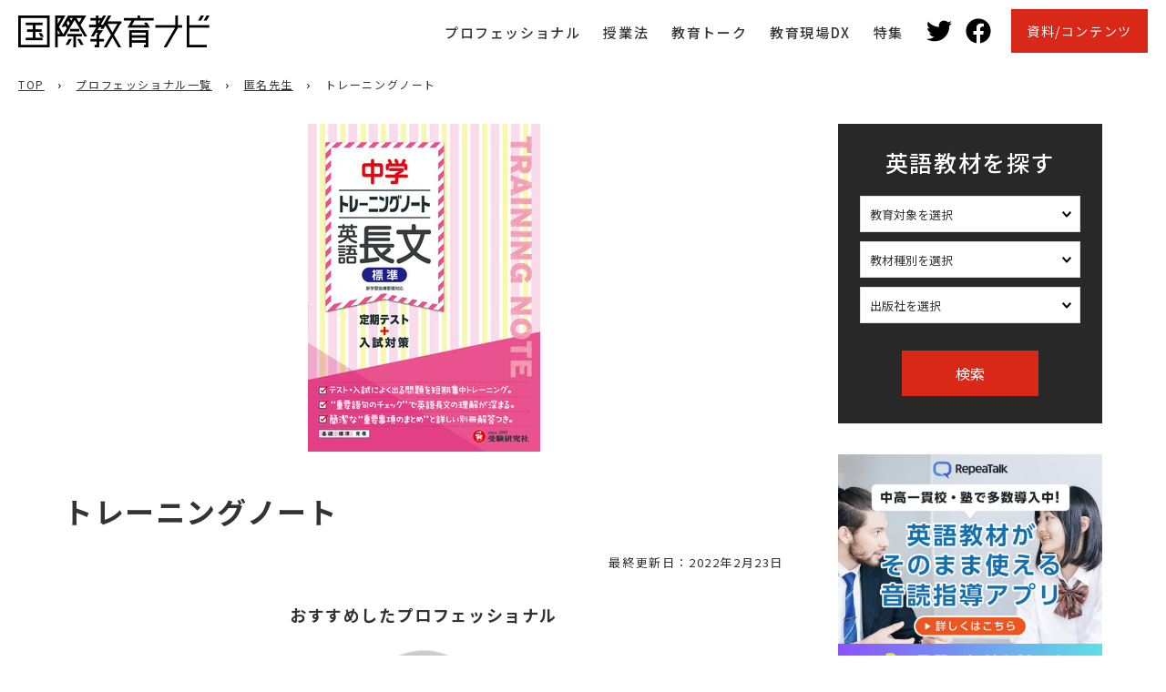

--- FILE ---
content_type: text/html; charset=UTF-8
request_url: https://kknavi.jp/pro_recommend/858/
body_size: 11952
content:
<!DOCTYPE html>
<html lang="ja">
<head>
<meta charset="UTF-8">
<meta name="viewport" content="width=device-width, initial-scale=1.0">

<link rel="preconnect" href="https://fonts.googleapis.com">
<link rel="preconnect" href="https://fonts.gstatic.com" crossorigin>
<link href="https://fonts.googleapis.com/css2?family=Noto+Sans+JP:wght@400;500;700;900&display=swap" rel="stylesheet">
<link rel="stylesheet" href="https://kknavi.jp/wp/wp-content/themes/KKNtheme/assets/css/styles.css?v=1668992316">
<link rel="shortcut icon" href="https://kknavi.jp/wp/wp-content/themes/KKNtheme/assets/img/favicon.ico">

<!-- Google Tag Manager -->
<!-- Google tag (gtag.js) -->
<script async src="https://www.googletagmanager.com/gtag/js?id=G-JYFEVXGLD6"></script>
<script>
  window.dataLayer = window.dataLayer || [];
  function gtag(){dataLayer.push(arguments);}
  gtag('js', new Date());

  gtag('config', 'G-JYFEVXGLD6');
</script>
<!-- End Google Tag Manager -->


		<!-- All in One SEO 4.4.7.1 - aioseo.com -->
		<title>トレーニングノート | 国際教育ナビ</title>
		<meta name="robots" content="max-image-preview:large" />
		<link rel="canonical" href="https://kknavi.jp/pro_recommend/858/" />
		<meta name="generator" content="All in One SEO (AIOSEO) 4.4.7.1" />
		<meta property="og:locale" content="ja_JP" />
		<meta property="og:site_name" content="国際教育ナビ |" />
		<meta property="og:type" content="article" />
		<meta property="og:title" content="トレーニングノート | 国際教育ナビ" />
		<meta property="og:url" content="https://kknavi.jp/pro_recommend/858/" />
		<meta property="article:published_time" content="2022-02-22T20:18:55+00:00" />
		<meta property="article:modified_time" content="2022-10-13T13:05:17+00:00" />
		<meta name="twitter:card" content="summary" />
		<meta name="twitter:title" content="トレーニングノート | 国際教育ナビ" />
		<script type="application/ld+json" class="aioseo-schema">
			{"@context":"https:\/\/schema.org","@graph":[{"@type":"BreadcrumbList","@id":"https:\/\/kknavi.jp\/pro_recommend\/858\/#breadcrumblist","itemListElement":[{"@type":"ListItem","@id":"https:\/\/kknavi.jp\/#listItem","position":1,"item":{"@type":"WebPage","@id":"https:\/\/kknavi.jp\/","name":"\u5bb6","url":"https:\/\/kknavi.jp\/"},"nextItem":"https:\/\/kknavi.jp\/pro_recommend\/858\/#listItem"},{"@type":"ListItem","@id":"https:\/\/kknavi.jp\/pro_recommend\/858\/#listItem","position":2,"item":{"@type":"WebPage","@id":"https:\/\/kknavi.jp\/pro_recommend\/858\/","name":"\u30c8\u30ec\u30fc\u30cb\u30f3\u30b0\u30ce\u30fc\u30c8","url":"https:\/\/kknavi.jp\/pro_recommend\/858\/"},"previousItem":"https:\/\/kknavi.jp\/#listItem"}]},{"@type":"Organization","@id":"https:\/\/kknavi.jp\/#organization","name":"\u56fd\u969b\u6559\u80b2\u30ca\u30d3","url":"https:\/\/kknavi.jp\/"},{"@type":"Person","@id":"https:\/\/kknavi.jp\/author\/kokusai_master\/#author","url":"https:\/\/kknavi.jp\/author\/kokusai_master\/","name":"\u56fd\u969b\u6559\u80b2\u30ca\u30d3\u7de8\u96c6\u90e8","image":{"@type":"ImageObject","@id":"https:\/\/kknavi.jp\/pro_recommend\/858\/#authorImage","url":"https:\/\/secure.gravatar.com\/avatar\/418e4c8c464c1d1ef5ba8b81ca31ae4b?s=96&d=mm&r=g","width":96,"height":96,"caption":"\u56fd\u969b\u6559\u80b2\u30ca\u30d3\u7de8\u96c6\u90e8"}},{"@type":"WebPage","@id":"https:\/\/kknavi.jp\/pro_recommend\/858\/#webpage","url":"https:\/\/kknavi.jp\/pro_recommend\/858\/","name":"\u30c8\u30ec\u30fc\u30cb\u30f3\u30b0\u30ce\u30fc\u30c8 | \u56fd\u969b\u6559\u80b2\u30ca\u30d3","inLanguage":"ja","isPartOf":{"@id":"https:\/\/kknavi.jp\/#website"},"breadcrumb":{"@id":"https:\/\/kknavi.jp\/pro_recommend\/858\/#breadcrumblist"},"author":{"@id":"https:\/\/kknavi.jp\/author\/kokusai_master\/#author"},"creator":{"@id":"https:\/\/kknavi.jp\/author\/kokusai_master\/#author"},"image":{"@type":"ImageObject","url":"https:\/\/kknavi.jp\/wp\/wp-content\/uploads\/2022\/02\/4424635856-thumb-270x360-3166.jpg","@id":"https:\/\/kknavi.jp\/pro_recommend\/858\/#mainImage","width":255,"height":360},"primaryImageOfPage":{"@id":"https:\/\/kknavi.jp\/pro_recommend\/858\/#mainImage"},"datePublished":"2022-02-22T20:18:55+09:00","dateModified":"2022-10-13T13:05:17+09:00"},{"@type":"WebSite","@id":"https:\/\/kknavi.jp\/#website","url":"https:\/\/kknavi.jp\/","name":"\u56fd\u969b\u6559\u80b2\u30ca\u30d3","inLanguage":"ja","publisher":{"@id":"https:\/\/kknavi.jp\/#organization"}}]}
		</script>
		<!-- All in One SEO -->

<link rel='dns-prefetch' href='//static.addtoany.com' />
<link rel='dns-prefetch' href='//www.googletagmanager.com' />
<link rel='dns-prefetch' href='//s.w.org' />
		<script type="text/javascript">
			window._wpemojiSettings = {"baseUrl":"https:\/\/s.w.org\/images\/core\/emoji\/13.1.0\/72x72\/","ext":".png","svgUrl":"https:\/\/s.w.org\/images\/core\/emoji\/13.1.0\/svg\/","svgExt":".svg","source":{"concatemoji":"https:\/\/kknavi.jp\/wp\/wp-includes\/js\/wp-emoji-release.min.js?ver=5.8.12"}};
			!function(e,a,t){var n,r,o,i=a.createElement("canvas"),p=i.getContext&&i.getContext("2d");function s(e,t){var a=String.fromCharCode;p.clearRect(0,0,i.width,i.height),p.fillText(a.apply(this,e),0,0);e=i.toDataURL();return p.clearRect(0,0,i.width,i.height),p.fillText(a.apply(this,t),0,0),e===i.toDataURL()}function c(e){var t=a.createElement("script");t.src=e,t.defer=t.type="text/javascript",a.getElementsByTagName("head")[0].appendChild(t)}for(o=Array("flag","emoji"),t.supports={everything:!0,everythingExceptFlag:!0},r=0;r<o.length;r++)t.supports[o[r]]=function(e){if(!p||!p.fillText)return!1;switch(p.textBaseline="top",p.font="600 32px Arial",e){case"flag":return s([127987,65039,8205,9895,65039],[127987,65039,8203,9895,65039])?!1:!s([55356,56826,55356,56819],[55356,56826,8203,55356,56819])&&!s([55356,57332,56128,56423,56128,56418,56128,56421,56128,56430,56128,56423,56128,56447],[55356,57332,8203,56128,56423,8203,56128,56418,8203,56128,56421,8203,56128,56430,8203,56128,56423,8203,56128,56447]);case"emoji":return!s([10084,65039,8205,55357,56613],[10084,65039,8203,55357,56613])}return!1}(o[r]),t.supports.everything=t.supports.everything&&t.supports[o[r]],"flag"!==o[r]&&(t.supports.everythingExceptFlag=t.supports.everythingExceptFlag&&t.supports[o[r]]);t.supports.everythingExceptFlag=t.supports.everythingExceptFlag&&!t.supports.flag,t.DOMReady=!1,t.readyCallback=function(){t.DOMReady=!0},t.supports.everything||(n=function(){t.readyCallback()},a.addEventListener?(a.addEventListener("DOMContentLoaded",n,!1),e.addEventListener("load",n,!1)):(e.attachEvent("onload",n),a.attachEvent("onreadystatechange",function(){"complete"===a.readyState&&t.readyCallback()})),(n=t.source||{}).concatemoji?c(n.concatemoji):n.wpemoji&&n.twemoji&&(c(n.twemoji),c(n.wpemoji)))}(window,document,window._wpemojiSettings);
		</script>
		<style type="text/css">
img.wp-smiley,
img.emoji {
	display: inline !important;
	border: none !important;
	box-shadow: none !important;
	height: 1em !important;
	width: 1em !important;
	margin: 0 .07em !important;
	vertical-align: -0.1em !important;
	background: none !important;
	padding: 0 !important;
}
</style>
	<link rel='stylesheet' id='wp-block-library-css'  href='https://kknavi.jp/wp/wp-includes/css/dist/block-library/style.min.css?ver=5.8.12' type='text/css' media='all' />
<link rel='stylesheet' id='avatar-manager-css'  href='https://kknavi.jp/wp/wp-content/plugins/avatar-manager/assets/css/avatar-manager.min.css?ver=1.2.1' type='text/css' media='all' />
<link rel='stylesheet' id='addtoany-css'  href='https://kknavi.jp/wp/wp-content/plugins/add-to-any/addtoany.min.css?ver=1.16' type='text/css' media='all' />
<style id='addtoany-inline-css' type='text/css'>
.a2a_floating_style {z-index:100!important;}
</style>
<link rel='stylesheet' id='builtin-css'  href='https://kknavi.jp/wp/wp-content/themes/KKNtheme/style.css?ver=5.8.12' type='text/css' media='all' />
<script type='text/javascript' id='addtoany-core-js-before'>
window.a2a_config=window.a2a_config||{};a2a_config.callbacks=[];a2a_config.overlays=[];a2a_config.templates={};a2a_localize = {
	Share: "共有",
	Save: "ブックマーク",
	Subscribe: "購読",
	Email: "メール",
	Bookmark: "ブックマーク",
	ShowAll: "すべて表示する",
	ShowLess: "小さく表示する",
	FindServices: "サービスを探す",
	FindAnyServiceToAddTo: "追加するサービスを今すぐ探す",
	PoweredBy: "Powered by",
	ShareViaEmail: "メールでシェアする",
	SubscribeViaEmail: "メールで購読する",
	BookmarkInYourBrowser: "ブラウザにブックマーク",
	BookmarkInstructions: "このページをブックマークするには、 Ctrl+D または \u2318+D を押下。",
	AddToYourFavorites: "お気に入りに追加",
	SendFromWebOrProgram: "任意のメールアドレスまたはメールプログラムから送信",
	EmailProgram: "メールプログラム",
	More: "詳細&#8230;",
	ThanksForSharing: "共有ありがとうございます !",
	ThanksForFollowing: "フォローありがとうございます !"
};
</script>
<script type='text/javascript' async src='https://static.addtoany.com/menu/page.js' id='addtoany-core-js'></script>
<script type='text/javascript' src='https://kknavi.jp/wp/wp-content/themes/KKNtheme/assets/js/jquery.min.js?ver=5.8.12' id='jquery-js'></script>
<script type='text/javascript' async src='https://kknavi.jp/wp/wp-content/plugins/add-to-any/addtoany.min.js?ver=1.1' id='addtoany-jquery-js'></script>
<script type='text/javascript' src='https://kknavi.jp/wp/wp-content/plugins/avatar-manager/assets/js/avatar-manager.min.js?ver=1.2.1' id='avatar-manager-js'></script>

<!-- Site Kit によって追加された Google タグ（gtag.js）スニペット -->

<!-- Google アナリティクス スニペット (Site Kit が追加) -->
<script type='text/javascript' src='https://www.googletagmanager.com/gtag/js?id=GT-WPTSFR3X' id='google_gtagjs-js' async></script>
<script type='text/javascript' id='google_gtagjs-js-after'>
window.dataLayer = window.dataLayer || [];function gtag(){dataLayer.push(arguments);}
gtag("set","linker",{"domains":["kknavi.jp"]});
gtag("js", new Date());
gtag("set", "developer_id.dZTNiMT", true);
gtag("config", "GT-WPTSFR3X");
 window._googlesitekit = window._googlesitekit || {}; window._googlesitekit.throttledEvents = []; window._googlesitekit.gtagEvent = (name, data) => { var key = JSON.stringify( { name, data } ); if ( !! window._googlesitekit.throttledEvents[ key ] ) { return; } window._googlesitekit.throttledEvents[ key ] = true; setTimeout( () => { delete window._googlesitekit.throttledEvents[ key ]; }, 5 ); gtag( "event", name, { ...data, event_source: "site-kit" } ); } 
</script>

<!-- Site Kit によって追加された終了 Google タグ（gtag.js）スニペット -->
<link rel='shortlink' href='https://kknavi.jp/?p=858' />
<meta name="generator" content="Site Kit by Google 1.148.0" />

</head>

<body>
<!-- Google Tag Manager (noscript) -->
<noscript><iframe src="https://www.googletagmanager.com/ns.html?id=GTM-MPMSWDX"
height="0" width="0" style="display:none;visibility:hidden"></iframe></noscript>
<!-- End Google Tag Manager (noscript) -->

<div  class="wrap-all lower">

  <header class="site-header">
    <div class="inner">
      <h1><a href="https://kknavi.jp/"><img src="https://kknavi.jp/wp/wp-content/themes/KKNtheme/assets/img/common/header/logo.png" alt="国際教育ナビ"></a></h1>
      <ul id="menu-%e3%82%b0%e3%83%ad%e3%83%bc%e3%83%90%e3%83%ab%e3%83%8a%e3%83%93" class="hd_menu"><li id="menu-item-6087" class="menu-item menu-item-type-custom menu-item-object-custom menu-item-6087"><a href="https://kknavi.jp/professional/">プロフェッショナル</a></li>
<li id="menu-item-6089" class="menu-item menu-item-type-custom menu-item-object-custom menu-item-6089"><a href="https://kknavi.jp/class/">授業法</a></li>
<li id="menu-item-6090" class="menu-item menu-item-type-custom menu-item-object-custom menu-item-6090"><a href="https://kknavi.jp/conversation/">教育トーク</a></li>
<li id="menu-item-6796" class="menu-item menu-item-type-taxonomy menu-item-object-category menu-item-6796"><a href="https://kknavi.jp/dx/">教育現場DX</a></li>
<li id="menu-item-6091" class="menu-item menu-item-type-custom menu-item-object-custom menu-item-6091"><a href="https://kknavi.jp/feature/">特集</a></li>
</ul>      <ul class="hd_sns">
        <li><a href="https://twitter.com/eigokyozainavi" target="_blank"><img src="https://kknavi.jp/wp/wp-content/themes/KKNtheme/assets/img/common/header/hd_twitter.svg" width="28" alt="Twitter"/></a></li>
        <li><a href="https://www.facebook.com/kokusaikyoikunavi" target="_blank"><img src="https://kknavi.jp/wp/wp-content/themes/KKNtheme/assets/img/common/header/hd_facebook.svg" width="28" alt="Facebook"/></a></li>
      </ul>
      <ul class="hd_form_btn">
        <li class="menu-item-has-children">
        <span>資料/コンテンツ</span>
          <ul class="sub-menu">
            <li><a href="https://kknavi.jp/whitepaper/">ホワイトペーパー</a></li>
            <li><a href="https://kknavi.jp/seminarvideo/">セミナー動画</a></li>
          </ul>
        </li>
      </ul>
    </div>

    <nav class="site-nav">
      <button type="button" class="open-button"></button>
      <div class="inner">
        <button type="button" class="close-button"></button>
        <ul>
          <li><a href="https://kknavi.jp/">TOP</a></li>
          <li><a href="https://kknavi.jp/professional/">プロフェッショナル一覧</a></li>
          <li><a href="https://kknavi.jp/pro_recommend/">おすすめ英語教材</a></li>
          <li><a href="https://kknavi.jp/dx/">教育現場DX</a></li><li><a href="https://kknavi.jp/conversation/">教育トーク</a></li><li><a href="https://kknavi.jp/feature/">特集記事</a></li><li><a href="https://kknavi.jp/class/">おすすめの授業法</a></li><li><a href="https://kknavi.jp/webinar/">セミナー</a></li><li><a href="https://kknavi.jp/news/">お知らせ</a></li>        </ul>
      </div>
    </nav>
  </header>

  <main>
<div class="breadcrumb">
  <ul>
    <li><a href="https://kknavi.jp/">TOP</a></li>
    <li><a href="https://kknavi.jp/professional/">プロフェッショナル一覧</a></li>
                <li><a href="https://kknavi.jp/professional/763/">匿名先生</a></li>
                <li>トレーニングノート</li>
  </ul>
</div>

<section id="professional-recommended">

  <div class="common-2col-layout">
    <div class="main-column">
      <section class="detail">

        <header>
                      <div class="post_img" style="text-align: center">
              <img width="255" height="360" src="https://kknavi.jp/wp/wp-content/uploads/2022/02/4424635856-thumb-270x360-3166.jpg" class="attachment-large size-large wp-post-image" alt="" loading="lazy" />            </div>
          
          <h2>トレーニングノート</h2>

          <p class="updated-at">最終更新日：2022年2月23日</p>
        </header>

        
        
                <dl class="recommended">
                                                  <dt>おすすめしたプロフェッショナル</dt>
          <dd>
            <a href="https://kknavi.jp/professional/763/">
            <div class="image">
              <img width="400" height="400" src="https://kknavi.jp/wp/wp-content/uploads/2021/12/no_img-400x400.jpg" class="attachment-thumbnail size-thumbnail wp-post-image" alt="" loading="lazy" srcset="https://kknavi.jp/wp/wp-content/uploads/2021/12/no_img.jpg 400w, https://kknavi.jp/wp/wp-content/uploads/2021/12/no_img-200x200.jpg 200w" sizes="(max-width: 400px) 100vw, 400px" />            </div>
            <p>匿名先生 </p>
            </a>
          </dd>
                            </dl>
                
                        <nav class="table-of-contents">
          <h3>目次</h3>
          <ul>
                                                <li><a href="#po_kyozai0">トレーニングノート</a></li>
                                                          </ul>
        </nav>
        
                <section id="po_kyozai0" class="common-kyozai-block">
                                <h3>トレーニングノート</h3>
          <p class="publishing">増進堂・受験研究社</p>
          <div class="image">
                        <img width="255" height="360" src="https://kknavi.jp/wp/wp-content/uploads/2022/02/4424635856-thumb-270x360-3166.jpg" class="attachment-thumb_kyozai size-thumb_kyozai wp-post-image" alt="" loading="lazy" />                      </div>
                                        <dl class="common-dl01">

                        <dt class="point_gallery_ttl">おすすめのポイント</dt>
                        <dd class="point_gallery">
                                        <div class="point_gallery_box">
                                <h4>Q.良かったところ</h4>
                                                <div class="point_gallery_txt">
                  <p>問題に対する取り組み方に違いが出る。教科書準拠のワークブックは「やらされている感」が強いが、本書は生徒たちが自ら取り組む姿勢が見られる。他にも参考にしている問題集は数冊あるが、中学校３年間で習う文法事項が22回に分けて載っているところ、最後に入試対策問題があるところが良く、この教材が最も扱いやすいと感じている。見開き左ページの上側に文法事項のまとめ「基本チェック」があり、下側に基本的な問題が続く。右ページに絵を見ながら考える問題、書き換えや語順整序、英作文の問題があり、最後に単語の復習コーナーがある点も良い。</p>
<p>ただ生徒に自習させるだけではなく、初めに文法事項の解説を入れることで、授業の流れを作りやすい。英作文は他のパートと比べて難易度が上がるため、教員の支援を必要とする生徒も多くいる。にもかかわらず、入試にも必ず出題される形式であるため、入試対策の際にもしっかりとしたカバーが必要になり、積極的に扱っていきたい問題である。</p>
<p>また、赤と黒の２色刷で見やすく、絵を見て考える問題もあるのでモチベーションが保てる。また、最終ページの長文問題は生物学に興味のある生徒にとっては、おもしろい内容と言える。「基本チェック」は、内容に不自然さがなく、必要以上に長くない。入試に出やすい語形変化を使用しているものもあり、生徒に暗記させたい例文が多い。</p>
                </div>
                              </div>
                                                      <div class="point_gallery_box">
                                <h4>Q.困ったところや改善してほしいところ</h4>
                                                <div class="point_gallery_txt">
                  <p>特になし。</p>
                </div>
                              </div>
                                                      <div class="point_gallery_box">
                                <h4>Q.導入の経緯や、本教材採用の意図と狙い</h4>
                                                <div class="point_gallery_txt">
                  <p>学校規模ではなく個人的に使っている（学校規模では別の教科書準拠のワークブックを採用）。問題が精選されており、易しいものから難しいものまで問題のバランスが良い。説明書きや挿し絵が赤と黒の２色だけなのでシンプルで見やすい。中学３年生の入試対策用として、学校規模での導入を検討中。</p>
                </div>
                              </div>
                                                      <div class="point_gallery_box">
                                <h4>Q.実際の使い方</h4>
                                                <div class="point_gallery_txt">
                  <p>教科書準拠のワークブックだけでは理解度が浅いときに、本書を参考に練習問題を作成している。</p>
                </div>
                              </div>
                                                      <div class="point_gallery_box">
                                <h4>Q.使ってみた結果</h4>
                                                <div class="point_gallery_txt">
                  <p>教科書準拠のワークブックは基本的な問題がメインだが、本書は応用問題にもしっかり対応している。</p>
                </div>
                              </div>
                                                      <div class="point_gallery_box">
                                <h4>Q.利用が向いているクラスや生徒</h4>
                                                <div class="point_gallery_txt">
                  <p>英語が得意な生徒。学校規模だとどうしても低～中レベルの生徒向けの授業になってしまうが、本書は上級レベルの生徒たちをカバーできる。学校規模で使用できれば理想だが、まだそこまでには至っていない。中～上級者向けの優れた問題集の１つと言える。</p>
                </div>
                              </div>
                                                      <div class="point_gallery_box">
                                <h4>Q.あまり合わないと思うクラスや生徒</h4>
                                                <div class="point_gallery_txt">
                  <p>本書は高校入試対策の教科書として適している。基礎・基本を定着させたいのであれば教科書準拠の問題集で十分である。</p>
                </div>
                              </div>
                                      </dd>
                        
          </dl>
                                        <div class="button">
            <a href="https://kknavi.jp/textbook/984/" class="common-button01">この教材を詳しく見る</a>
          </div>
                            </section>
        
        
        
                <div class="ft_recommended">
                              <div class="ft_recommended_img">
            <figure>
            <img width="400" height="400" src="https://kknavi.jp/wp/wp-content/uploads/2021/12/no_img-400x400.jpg" class="attachment-thumbnail size-thumbnail wp-post-image" alt="" loading="lazy" srcset="https://kknavi.jp/wp/wp-content/uploads/2021/12/no_img.jpg 400w, https://kknavi.jp/wp/wp-content/uploads/2021/12/no_img-200x200.jpg 200w" sizes="(max-width: 400px) 100vw, 400px" />            </figure>
            <dl>
              <dt>匿名先生</dt>
                          </dl>
          </div>
          <div class="ft_recommended_txt">
            <h4><span>プロフィール</span></h4>
            <p>匿名のためプロフィールはありません。
</p>
            <div class="ft_recommended_btn"><a href="https://kknavi.jp/professional/763/">プロフィールを詳しく見る</a></div>
          </div>
                  </div>
                
      </section>

      <div class="common-link01">
        <a href="https://kknavi.jp/professional/">プロフェッショナルの一覧</a>
      </div>
    </div>

    <div class="side-column">

  <section class="search-form">
    <form role="search" method="get" action="https://kknavi.jp/">
      <h2>英語教材を探す</h2>
      <ul>
        <li>
        <select name="textbook_target" class="common-select"><option value="">教育対象を選択</option><option value="elementar">小学生</option><option value="junior_high">中学生</option><option value="high">高校生</option><option value="university">大学生</option><option value="society">社会人</option><option value="all">全対象</option><option value="%e5%a4%a7%e5%ad%a6%e5%85%a5%e8%a9%a6">大学入試</option><option value="%e6%a8%99%e6%ba%96%e7%a7%81%e5%a4%a7%e5%85%a5%e8%a9%a6">標準私大入試</option></select>        </li>
        <li>
        <select name="textbook_kinds" class="common-select"><option value="">教材種別を選択</option><option value="%e3%82%a2%e3%83%97%e3%83%aa">アプリ</option><option value="%e8%8b%b1%e7%86%9f%e8%aa%9e">英熟語</option><option value="%e3%83%aa%e3%83%bc%e3%83%87%e3%82%a3%e3%83%b3%e3%82%b0">リーディング</option><option value="%e8%8b%b1%e8%aa%9e%e9%95%b7%e6%96%87%e3%83%bb%e8%8b%b1%e6%96%87%e8%a7%a3%e9%87%88">英語長文・英文解釈</option><option value="%e6%a4%9c%e5%ae%9a%e5%a4%96%e6%95%99%e7%a7%91%e6%9b%b8">検定外教科書</option><option value="%e6%8a%80%e8%83%bd%e6%95%99%e6%9d%90">技能教材</option><option value="%e8%8b%b1%e6%a4%9c">英検</option><option value="%e5%8f%82%e8%80%83%e6%9b%b8">参考書</option><option value="%e6%a7%8b%e6%96%87%e3%83%86%e3%82%ad%e3%82%b9%e3%83%88">構文テキスト</option><option value="%e6%95%99%e7%a7%91%e6%9b%b8">教科書</option><option value="%e8%be%9e%e6%9b%b8">辞書</option><option value="%e5%95%8f%e9%a1%8c%e9%9b%86">問題集</option><option value="%e8%8b%b1%e8%aa%9e%e5%ad%a6%e7%bf%92%e3%82%b5%e3%82%a4%e3%83%88">英語学習サイト</option><option value="%e6%a4%9c%e5%ae%9a%e6%95%99%e7%a7%91%e6%9b%b8">検定教科書</option><option value="grammar">文法</option><option value="speaking">スピーキング</option><option value="writing">ライティング</option><option value="words">英単語</option><option value="listening">リスニング</option></select>        </li>
        <li>
        <select name="textbook_publisher" class="common-select"><option value="">出版社を選択</option><option value="%e3%83%86%e3%82%a4%e3%82%a8%e3%82%b9%e4%bc%81%e7%94%bb">テイエス企画</option><option value="%e3%81%8f%e3%82%8d%e3%81%97%e3%81%8a%e5%87%ba%e7%89%88">くろしお出版</option><option value="national-geographic">NATIONAL GEOGRAPHIC</option><option value="%e3%82%b3%e3%83%88%e3%83%90%e3%83%b3%e3%82%af%e6%a0%aa%e5%bc%8f%e4%bc%9a%e7%a4%be">コトバンク株式会社</option><option value="pegasus-books">Pegasus Books</option><option value="corpus-of-contemporary-american-english">Corpus of Contemporary American English</option><option value="%e6%98%87%e9%be%8d%e5%a0%82%e5%87%ba%e7%89%88">昇龍堂出版</option><option value="%e3%82%a2%e3%83%97%e3%83%aa">アプリ</option><option value="%e7%ac%ac%e4%b8%80%e5%ad%a6%e7%bf%92%e7%a4%be">第一学習社</option><option value="englishcentral-inc">EnglishCentral Inc.</option><option value="%e6%97%a5%e6%a0%84%e7%a4%be">日栄社</option><option value="%e9%96%8b%e6%8b%93%e7%a4%be">開拓社</option><option value="sup%e4%b8%8a%e6%99%ba%e5%a4%a7%e5%ad%a6%e5%87%ba%e7%89%88">SUP上智大学出版</option><option value="%e4%b8%89%e4%bf%ae%e7%a4%be">三修社</option><option value="kahoot">kahoot</option><option value="%e3%83%80%e3%82%a4%e3%83%a4%e3%83%a2%e3%83%b3%e3%83%89%e7%a4%be">ダイヤモンド社</option><option value="%e9%96%8b%e9%9a%86%e5%a0%82">開隆堂</option><option value="%e3%82%a8%e3%83%9f%e3%83%ab%e5%87%ba%e7%89%88">エミル出版</option><option value="sanoma-pro">Sanoma Pro</option><option value="%e3%83%9e%e3%82%af%e3%83%9f%e3%83%a9%e3%83%b3-%e3%83%a9%e3%83%b3%e3%82%b2%e3%83%bc%e3%82%b8%e3%83%8f%e3%82%a6%e3%82%b9">マクミラン ランゲージハウス</option><option value="kadokawa">KADOKAWA</option><option value="%e8%82%b2%e4%bc%b8%e7%a4%be">育伸社</option><option value="pearson-longman">Pearson Longman</option><option value="%e6%a0%aa%e5%bc%8f%e4%bc%9a%e7%a4%be%e3%82%a8%e3%83%87%e3%83%83%e3%82%af">株式会社エデック</option><option value="%e6%96%87%e8%8b%b1%e5%a0%82">文英堂</option><option value="oxford-university-press">Oxford University Press</option><option value="%e3%83%a9%e3%83%bc%e3%83%b3%e3%82%ba">ラーンズ</option><option value="%e9%a7%bf%e5%8f%b0%e6%96%87%e5%ba%ab">駿台文庫</option><option value="%e5%95%93%e9%9a%86%e7%a4%be">啓隆社</option><option value="%e5%ad%a6%e7%a0%94%e6%95%99%e8%82%b2%e5%87%ba%e7%89%88">学研教育出版</option><option value="%e3%82%b8%e3%83%a3%e3%83%91%e3%83%b3%e3%82%bf%e3%82%a4%e3%83%a0%e3%82%ba">ジャパンタイムズ</option><option value="%e3%83%8a%e3%82%ac%e3%82%bb">ナガセ</option><option value="%e6%ad%a3%e9%80%b2%e7%a4%be">正進社</option><option value="z%e4%bc%9a">Z会</option><option value="%e3%82%a8%e3%82%b9%e3%83%88%e5%87%ba%e7%89%88">エスト出版</option><option value="%e7%a0%94%e7%a9%b6%e7%a4%be">研究社</option><option value="%e7%be%8e%e8%aa%a0%e7%a4%be">美誠社</option><option value="%e5%ad%a6%e6%a0%a1%e5%9b%b3%e6%9b%b8%e6%a0%aa%e5%bc%8f%e4%bc%9a%e7%a4%be">学校図書株式会社</option><option value="%e9%96%8b%e9%9a%86%e5%a0%82%e5%87%ba%e7%89%88%e6%a0%aa%e5%bc%8f%e4%bc%9a%e7%a4%be">開隆堂出版株式会社</option><option value="%e6%97%a5%e6%9c%ac%e8%8b%b1%e8%aa%9e%e6%a4%9c%e5%ae%9a%e5%8d%94%e4%bc%9a">日本英語検定協会</option><option value="%e6%98%ad%e6%96%87%e7%a4%be">昭文社</option><option value="%e6%95%99%e8%82%b2%e5%87%ba%e7%89%88">教育出版</option><option value="%e6%95%99%e8%82%b2%e5%90%8c%e4%ba%ba%e7%a4%be">教育同人社</option><option value="%e9%a3%9b%e9%b3%a5%e6%96%b0%e7%a4%be">飛鳥新社</option><option value="%e3%82%b1%e3%83%b3%e3%83%96%e3%83%aa%e3%83%83%e3%82%b8%e5%a4%a7%e5%ad%a6%e5%87%ba%e7%89%88">ケンブリッジ大学出版</option><option value="%e5%95%93%e6%9e%97%e9%a4%a8">啓林館</option><option value="nhk%e5%87%ba%e7%89%88">NHK出版</option><option value="pro-lingua-associates">Pro Lingua Associates</option><option value="%e3%82%a2%e3%83%ab%e3%82%af">アルク</option><option value="%e5%a4%a7%e4%bf%ae%e9%a4%a8%e6%9b%b8%e5%ba%97">大修館書店</option><option value="%e6%b5%9c%e5%b3%b6%e6%9b%b8%e5%ba%97">浜島書店</option><option value="%e6%9c%9d%e6%97%a5%e5%87%ba%e7%89%88%e7%a4%be">朝日出版社</option><option value="%e6%95%99%e8%82%b2%e9%96%8b%e7%99%ba%e5%87%ba%e7%89%88">教育開発出版</option><option value="%e6%96%b0%e5%ad%a6%e7%a4%be">新学社</option><option value="%e6%97%a5%e6%9c%ac%e6%95%99%e6%9d%90%e5%87%ba%e7%89%88">日本教材出版</option><option value="%e6%88%90%e7%be%8e%e5%a0%82">成美堂</option><option value="%e7%89%a9%e6%9b%b8%e5%a0%82">物書堂</option><option value="%e4%b8%89%e7%9c%81%e5%a0%82">三省堂</option><option value="%e5%a2%97%e9%80%b2%e5%a0%82%e3%83%bb%e5%8f%97%e9%a8%93%e7%a0%94%e7%a9%b6%e7%a4%be">増進堂・受験研究社</option><option value="%e6%95%b0%e7%a0%94%e5%87%ba%e7%89%88">数研出版</option><option value="%e6%97%ba%e6%96%87%e7%a4%be">旺文社</option><option value="%e6%a1%90%e5%8e%9f%e6%9b%b8%e5%ba%97">桐原書店</option><option value="%e3%81%84%e3%81%84%e3%81%9a%e3%81%aa%e6%9b%b8%e5%ba%97">いいずな書店</option><option value="breakingnewsenglish%ef%bc%88web%ef%bc%89">breakingnewsenglish（Web）</option><option value="%e6%9d%b1%e4%ba%ac%e6%9b%b8%e7%b1%8d">東京書籍</option><option value="%e6%98%8e%e6%b2%bb%e5%9b%b3%e6%9b%b8">明治図書</option><option value="pearson">Pearson</option><option value="%e5%ad%a6%e7%a0%94%e3%83%97%e3%83%a9%e3%82%b9">学研プラス</option></select>        </li>
      </ul>
      <input type="hidden" name="post_type" value="textbook">
      <div class="button">
        <button type="submit">検索</button>
      </div>
    </form>
  </section>

  <div class="banners">
    <ul>
      <li><a href="https://www.repeatalk-info.net/" target="_blank"><img src="https://kknavi.jp/wp/wp-content/uploads/2023/07/repeatalk-banner.png" alt="Repeatalk 詳しくはこちら"></a></li>
      <li><a href="https://twitter.com/eigokyozainavi" target="_blank"><img src="https://kknavi.jp/wp/wp-content/themes/KKNtheme/assets/img/common/side/twitter-banner.png" alt="Twitter"></a></li>
      <li><a href="https://www.facebook.com/kokusaikyoikunavi" target="_blank"><img src="https://kknavi.jp/wp/wp-content/themes/KKNtheme/assets/img/common/side/facebook-banner.png" alt="Facebook"></a></li>
    </ul>
  </div>

    <section class="information">
    <h3>お知らせ</h3>
    <ul>
          <li>
        <time datetime="2026-01-22">2026.1.22</time>
        <p><a href="https://kknavi.jp/news/15511/">【2026年2月開催予定】 英語科 教員対象セミナー 一覧</a></p>
      </li>
          <li>
        <time datetime="2025-12-28">2025.12.28</time>
        <p><a href="https://kknavi.jp/news/15474/">【2026年1月開催予定】 英語科 教員対象セミナー 一覧</a></p>
      </li>
          <li>
        <time datetime="2025-11-23">2025.11.23</time>
        <p><a href="https://kknavi.jp/news/15255/">【2025年12月開催予定】 英語科 教員対象セミナー 一覧</a></p>
      </li>
          <li>
        <time datetime="2025-10-27">2025.10.27</time>
        <p><a href="https://kknavi.jp/news/15087/">中高生のための留学×未来デザインフェア～10代の挑戦が、世界と未来をつなぐ～</a></p>
      </li>
          <li>
        <time datetime="2025-10-23">2025.10.23</time>
        <p><a href="https://kknavi.jp/news/15045/">【2025年11月開催予定】 英語科 教員対象セミナー 一覧</a></p>
      </li>
          <li>
        <time datetime="2025-09-23">2025.9.23</time>
        <p><a href="https://kknavi.jp/news/14688/">【2025年10月開催予定】 英語科 教員対象セミナー 一覧</a></p>
      </li>
        </ul>
  </section>
  
  <section class="review">
    <h3>レビュー募集</h3>
    <p>国際教育ナビでは、教材レビューを投稿したい方を募集しています。お気軽にお申し込みください。編集部員よりオンライン取材させていただきます。</p>
    <div class="button">
      <a href="/request/">申し込む</a>
    </div>
  </section>

  <section class="keyword-search">
    <h3>教材キーワード検索</h3>
    <form role="search" method="get" id="searchform" action="https://kknavi.jp/">
    <input type="text" value="" name="s" class="searchfield">
    <input type="hidden" name="post_type" value="textbook">
    <button type="submit" class="searchsubmit">検索</button>
    </form>
  </section>

    <section class="popular-posts">
    <h3>よく見られている教材</h3>
    <p>※直近7日集計</p>
    <ul>
            <li>
        <div class="description">
          <div class="image">
            <a href="https://kknavi.jp/textbook/15032/">
            <img width="400" height="575" src="https://kknavi.jp/wp/wp-content/uploads/2025/10/ed439632a76ef93be449da8ad9dcd0f7-400x575.png" class="attachment-thumb_kyozai size-thumb_kyozai wp-post-image" alt="" loading="lazy" srcset="https://kknavi.jp/wp/wp-content/uploads/2025/10/ed439632a76ef93be449da8ad9dcd0f7.png 400w, https://kknavi.jp/wp/wp-content/uploads/2025/10/ed439632a76ef93be449da8ad9dcd0f7-200x288.png 200w" sizes="(max-width: 400px) 100vw, 400px" />            </a>
          </div>
          <div class="meta">
            <p class="title"><a href="https://kknavi.jp/textbook/15032/">Listening Compass Introductory I～III</a></p>
            <p class="publishing">Z会</p>
          </div>
        </div>
      </li>
            <li>
        <div class="description">
          <div class="image">
            <a href="https://kknavi.jp/textbook/3074/">
            <img width="400" height="575" src="https://kknavi.jp/wp/wp-content/uploads/2022/07/image01-400x575.jpg" class="attachment-thumb_kyozai size-thumb_kyozai wp-post-image" alt="" loading="lazy" srcset="https://kknavi.jp/wp/wp-content/uploads/2022/07/image01-400x575.jpg 400w, https://kknavi.jp/wp/wp-content/uploads/2022/07/image01-200x288.jpg 200w" sizes="(max-width: 400px) 100vw, 400px" />            </a>
          </div>
          <div class="meta">
            <p class="title"><a href="https://kknavi.jp/textbook/3074/">Next Stage Best Trainer</a></p>
            <p class="publishing">桐原書店</p>
          </div>
        </div>
      </li>
            <li>
        <div class="description">
          <div class="image">
            <a href="https://kknavi.jp/textbook/5895/">
            <img width="400" height="575" src="https://kknavi.jp/wp/wp-content/uploads/2023/04/9780194035910_large-400x575.jpg" class="attachment-thumb_kyozai size-thumb_kyozai wp-post-image" alt="" loading="lazy" srcset="https://kknavi.jp/wp/wp-content/uploads/2023/04/9780194035910_large-400x575.jpg 400w, https://kknavi.jp/wp/wp-content/uploads/2023/04/9780194035910_large-200x288.jpg 200w" sizes="(max-width: 400px) 100vw, 400px" />            </a>
          </div>
          <div class="meta">
            <p class="title"><a href="https://kknavi.jp/textbook/5895/">English File Intermediate – Student’s Book with Online Practice</a></p>
            <p class="publishing">Oxford University Press</p>
          </div>
        </div>
      </li>
            <li>
        <div class="description">
          <div class="image">
            <a href="https://kknavi.jp/textbook/1163/">
            <img width="254" height="360" src="https://kknavi.jp/wp/wp-content/uploads/2022/02/6174_ext_07_0.jpg" class="attachment-thumb_kyozai size-thumb_kyozai wp-post-image" alt="" loading="lazy" />            </a>
          </div>
          <div class="meta">
            <p class="title"><a href="https://kknavi.jp/textbook/1163/">Next Stage 英文法・語法問題 4th Edition</a></p>
            <p class="publishing">桐原書店</p>
          </div>
        </div>
      </li>
            <li>
        <div class="description">
          <div class="image">
            <a href="https://kknavi.jp/textbook/9939/">
            <img width="400" height="575" src="https://kknavi.jp/wp/wp-content/uploads/2024/04/2995f47947fc7d993d1772bdcc6be253-400x575.png" class="attachment-thumb_kyozai size-thumb_kyozai wp-post-image" alt="" loading="lazy" srcset="https://kknavi.jp/wp/wp-content/uploads/2024/04/2995f47947fc7d993d1772bdcc6be253-400x575.png 400w, https://kknavi.jp/wp/wp-content/uploads/2024/04/2995f47947fc7d993d1772bdcc6be253-200x288.png 200w" sizes="(max-width: 400px) 100vw, 400px" />            </a>
          </div>
          <div class="meta">
            <p class="title"><a href="https://kknavi.jp/textbook/9939/">『英語長文読解　プラクシス（Praxis）』シリーズ</a></p>
            <p class="publishing">Z会</p>
          </div>
        </div>
      </li>
            </ul>
    </section>
  </div>
  
</div>  </div>
</section>

  </main>

  <nav class="sp-search-form sp">
    <button type="button" class="toggle">英語教材を探す</button>

    <form action="#" method="get">
      <ul>
        <li>
          <select name="" class="common-select">
            <option value="">教育対象を選択</option>
            <option value="1">テスト</option>
          </select>
        </li>
        <li>
          <select name="" class="common-select">
            <option value="">教材種別を選択</option>
            <option value="1">テスト</option>
          </select>
        </li>
        <li>
          <select name="" class="common-select">
            <option value="">出版社を選択</option>
            <option value="1">テスト</option>
          </select>
        </li>
      </ul>

      <button type="submit">検索</button>
    </form>
  </nav>

  <footer class="site-footer">
    <p class="logo"><a href="https://kknavi.jp/"><img src="https://kknavi.jp/wp/wp-content/themes/KKNtheme/assets/img/common/footer/logo.png" alt="国際教育ナビ"></a></p>
    <ul class="social-links">
      <li><a href="https://twitter.com/eigokyozainavi" target="_blank"><img src="https://kknavi.jp/wp/wp-content/themes/KKNtheme/assets/img/common/footer/twitter-icon.png" alt="Twitter"></a></li>
      <li><a href="https://www.facebook.com/kokusaikyoikunavi" target="_blank"><img src="https://kknavi.jp/wp/wp-content/themes/KKNtheme/assets/img/common/footer/facebook-icon.png" alt="Facebook"></a></li>
    </ul>
    <p class="text">〒150-0002 東京都渋谷区渋谷1-15-12 301<br>運営会社：<a href="https://www.cotobank.net/" target="_blank">コトバンク株式会社</a><br><a href="https://kknavi.jp/privacy/">プライバシーポリシー</a></p>
    <p class="copyright">Copyright ©️ 国際教育ナビ. All rights reserved.</p>
  </footer>
</div>

<script src="https://kknavi.jp/wp/wp-content/themes/KKNtheme/assets/js/slick.min.js"></script>
<script src="https://kknavi.jp/wp/wp-content/themes/KKNtheme/assets/js/utils.js"></script>
<script src="https://kknavi.jp/wp/wp-content/themes/KKNtheme/assets/js/script.js"></script>


</body>
</html>

--- FILE ---
content_type: image/svg+xml
request_url: https://kknavi.jp/wp/wp-content/themes/KKNtheme/assets/img/common/arrow-red.svg
body_size: 266
content:
<svg xmlns="http://www.w3.org/2000/svg" width="16" height="5" viewBox="0 0 16 5">
  <defs>
    <style>
      .cls-1 {
        fill: none;
        stroke: #d92817;
        stroke-width: 1px;
        fill-rule: evenodd;
      }
    </style>
  </defs>
  <path id="arrow-red.svg" class="cls-1" d="M1293,1372.26h13.59l-5.44-3.68" transform="translate(-1292.5 -1367.25)"/>
</svg>


--- FILE ---
content_type: image/svg+xml
request_url: https://kknavi.jp/wp/wp-content/themes/KKNtheme/assets/img/common/arrow-white.svg
body_size: 263
content:
<svg xmlns="http://www.w3.org/2000/svg" width="16" height="5" viewBox="0 0 16 5">
  <defs>
    <style>
      .cls-1 {
        fill: none;
        stroke: #fff;
        stroke-width: 1px;
        fill-rule: evenodd;
      }
    </style>
  </defs>
  <path id="arrow-red.svg" class="cls-1" d="M1293,1372.26h13.59l-5.44-3.68" transform="translate(-1292.5 -1367.25)"/>
</svg>
